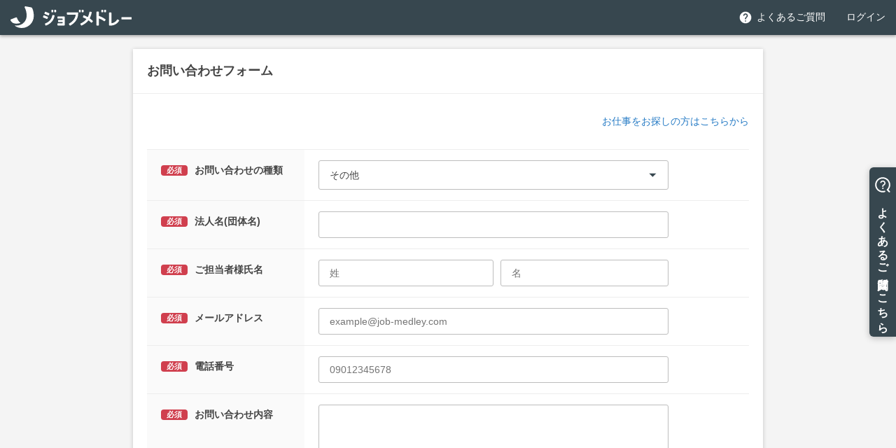

--- FILE ---
content_type: text/html; charset=utf-8
request_url: https://customers.job-medley.com/faq/?inquiry_type_value=10
body_size: 4440
content:
<!DOCTYPE html><html lang="ja"><head><meta charset="utf-8" /><meta content="IE=edge" http-equiv="X-UA-Compatible" /><meta content="width=1000" name="viewport" /><title>採用担当FAQ・お問い合わせ｜日本最大級の医療総合求人サイト ジョブメドレー</title><meta content="日本最大級の医療総合求人サイト ジョブメドレーの採用管理画面に関する採用担当FAQ・お問い合わせページです。" name="description" /><meta content="採用担当FAQ,お問い合わせ,医療,介護,求人,転職,募集,ジョブメドレー" name="keywords" /><link href="https://customers.job-medley.com/faq?inquiry_type_value=10" rel="canonical" /><meta content="medley" name="author" /><link rel="icon" type="image/x-icon" href="https://cdn.job-medley.com/assets/customers-favicon-04b73f6c4655cedafcdb4cac5c36e18b98c097bebd9837ea37a3e3a338294f68.ico" /><script src="https://cdn.job-medley.com/assets/customers_static-4bdc22b411aa95df795d24ad39883c70cde18c4833d53a32488b75c98447b7b8.js"></script>  <script async src="https://www.googletagmanager.com/gtag/js?id=G-NXM7X2HFT5"></script>
  <script>
    window.dataLayer = window.dataLayer || [];
    function gtag(){dataLayer.push(arguments);}
    gtag('js', new Date());
    gtag('config', 'G-NXM7X2HFT5');
  </script>
  <!-- Google Tag Manager -->
  <script>
    (function(w,d,s,l,i){w[l]=w[l]||[];w[l].push({'gtm.start':
      new Date().getTime(),event:'gtm.js'});
      var f=d.getElementsByTagName(s)[0],
      j=d.createElement(s),dl=l!='dataLayer'?'&l='+l:'';
      j.async=true;j.src='https://www.googletagmanager.com/gtm.js?id='+i+dl;
      f.parentNode.insertBefore(j,f);
    })(window,document,'script','dataLayer','GTM-PRS7TC6');
  </script>
  <!-- End Google Tag Manager -->
<link href="https://cdn.job-medley.com/assets/bundle/./customers-static.7ecf6b66ffec01231130.css" rel="stylesheet" /></head><body class="c-body">  <!-- 本番環境用GTMタグ -->
  <!-- Google Tag Manager (noscript) -->
  <noscript>
    <iframe src="https://www.googletagmanager.com/ns.html?id=GTM-PRS7TC6" height="0" width="0" style="display:none;visibility:hidden"></iframe>
  </noscript>
  <!-- End Google Tag Manager (noscript) -->
<div class="o-wrapper"><div class="o-headbar"><div class="c-header"><div class="c-header__main"><div class="c-header__main-inner"><div class="c-header__logo"><div class="c-logo"><a href="/"><span class="c-logo__image"></span></a></div></div></div></div><nav class="c-header__nav"><div class="c-header__nav-inner"><ul class="c-global-nav"><li class="c-global-nav__item"><div class="c-global-nav__item-inner"><a target="_blank" class="c-global-nav__link" href="https://faq-v.customers.job-medley.com/?utm_campaign=inquiryHeaderNav&amp;utm_medium=referral&amp;utm_source=customers"><span class="c-icon c-icon--question"></span><span>よくあるご質問</span></a></div></li><li class="c-global-nav__item"><div class="c-global-nav__item-inner"><a class="c-global-nav__link" href="/customers/sign_in/">ログイン</a></div></li></ul></div></nav></div></div><div class="o-main o-main--static-page"><div class="o-content"><div class="o-content__inner"><script>
window.dataLayer = window.dataLayer || [];
dataLayer.push({
  'isCustomerAuthenticated': false,
  'event': 'customer_authentication_status'
});
</script><style>button,input,optgroup,select,textarea {  font-family: YakuHanJP,helvetica,ヒラギノ角ゴ Pro,Hiragino Kaku Gothic Pro,Hiragino Sans,arial,メイリオ,sans-serif;  font-size: 100%;  line-height: 1.15;  margin: 0;}</style><div class="c-segment"><a id="inquiry_form" name="inquiry_form" href=""></a><div class="c-main-content" id="contact-form"><div class="c-main-content__head"><h2 class="c-heading c-heading--medium">お問い合わせフォーム</h2></div><div class="c-main-content__body"><div class="c-main-content__body-inner"><p class="u-fs-lh-medium-short u-ta-right"><a target="_blank" class="c-link" href="https://job-medley.com/inquiries/#contact">お仕事をお探しの方はこちらから</a></p><form class="new_inquiry" id="new_inquiry" data-parsley-validate="" action="https://customers.job-medley.com/customer_inquiries/" accept-charset="UTF-8" method="post"><input type="hidden" name="authenticity_token" value="uIlNyH-1lvdq_pqOssqhKgNq4L6ImEdEF6w2O7DL6A2UqO2PY-EHkKZcLDVVjdaQLBJGks3W80ouGGPW4fq_-Q" autocomplete="off" /><ul class="c-list-table-group u-mt-30"><li class="c-list-table-group__item"><dl class="c-list-table"><dt class="c-list-table__head"><span class="c-list-table__head-item"><span class="c-label c-label--semicircle-red">必須</span></span><span class="c-list-table__head-item"><label for="inquiry_inquiry_type">お問い合わせの種類</label></span></dt><dd class="c-list-table__body"><div class="u-wd-500"><label class="c-selectbox"><select class="c-selectbox__select" id="js-inquiry-inquiry-type" required="required" data-parsley-errors-container="#parsley-member-inquiry-types" data-parsley-error-message_="お問い合わせの種類を選択してください" name="inquiry[inquiry_type]"><option value="">問い合わせ内容を選択してください</option>
<option value="7">操作中に発生した不具合について</option>
<option value="8">ジョブメドレーの使い方について</option>
<option value="12">画像バナー掲載プランについて</option>
<option value="20">優先表示プランについて</option>
<option value="13">電話取材プランについて</option>
<option value="14">訪問取材プランについて</option>
<option value="15">インタビュー掲載プランについて</option>
<option value="17">スカウト増量プランについて</option>
<option value="18">価格表の請求</option>
<option value="21">紹介動画・ストリートビューの掲載について</option>
<option value="22">限定求人について</option>
<option selected="selected" value="10">その他</option></select><span class="SVGInline c-selectbox__arrow"><svg class="SVGInline-svg c-selectbox__arrow-svg" height="6" viewbox="0 0 11 6" width="11" xmlns="http://www.w3.org/2000/svg"><title>Shape</title><path d="M0 0h10.748L5.374 5.374z" fill="#37474F" fill-rule="evenodd"></path></svg></span></label><div id="parsley-member-inquiry-types"></div></div></dd></dl></li><li class="c-list-table-group__item"><dl class="c-list-table"><dt class="c-list-table__head"><span class="c-list-table__head-item"><span class="c-label c-label--semicircle-red">必須</span></span><span class="c-list-table__head-item"><label for="inquiry_corporation_name">法人名(団体名)</label></span></dt><dd class="c-list-table__body"><div class="u-wd-500"><input class="c-text-field" required="required" data-parsley-error-message="法人名(団体名)を入力してください" data-parsley-errors-container="#parsley-member-corporation_name-error" type="text" value="" name="inquiry[corporation_name]" id="inquiry_corporation_name" /><div id="parsley-member-corporation_name-error"></div></div></dd></dl></li><li class="c-list-table-group__item"><dl class="c-list-table"><dt class="c-list-table__head"><span class="c-list-table__head-item"><span class="c-label c-label--semicircle-red">必須</span></span><span class="c-list-table__head-item">ご担当者様氏名</span></dt><dd class="c-list-table__body"><div class="u-wd-500"><div class="o-inline-form"><div class="o-inline-form__item"><input class="c-text-field" placeholder="姓" required="required" data-parsley-error-message="姓を入力してください" data-parsley-errors-container="#parsley-member-family-name-error" type="text" value="" name="inquiry[family_name]" id="inquiry_family_name" /><div id="parsley-member-family-name-error"></div></div><div class="o-inline-form__item"><input class="c-text-field" placeholder="名" required="required" data-parsley-error-message="名を入力してください" data-parsley-errors-container="#parsley-member-first-name-error" type="text" value="" name="inquiry[first_name]" id="inquiry_first_name" /><div id="parsley-member-first-name-error"></div></div></div></div></dd></dl></li><li class="c-list-table-group__item"><dl class="c-list-table"><dt class="c-list-table__head"><span class="c-list-table__head-item"><span class="c-label c-label--semicircle-red">必須</span></span><span class="c-list-table__head-item"><label for="inquiry_email">メールアドレス</label></span></dt><dd class="c-list-table__body"><div class="u-wd-500"><input class="c-text-field" placeholder="example@job-medley.com" required="required" data-parsley-error-message="メールアドレスを入力してください" data-parsley-errors-container="#parsley-member-email" type="email" value="" name="inquiry[email]" id="inquiry_email" /><div id="parsley-member-email"></div></div></dd></dl></li><li class="c-list-table-group__item"><dl class="c-list-table"><dt class="c-list-table__head"><span class="c-list-table__head-item"><span class="c-label c-label--semicircle-red">必須</span></span><span class="c-list-table__head-item"><label for="inquiry_tel">電話番号</label></span></dt><dd class="c-list-table__body"><div class="u-wd-500"><input type="text" class="c-text-field" placeholder="09012345678" required="required" pattern="\d*" data-parsley-error-message="電話番号を入力してください" data-parsley-errors-container="#parsley-member-tel" data-parsley-length="[10, 11]" value="" name="inquiry[tel]" id="inquiry_tel" /><div id="parsley-member-tel"></div></div></dd></dl></li><li class="c-list-table-group__item js-inquiry-body-wrapper s-is-hidden"><dl class="c-list-table"><dt class="c-list-table__head"><span class="c-list-table__head-item"><span class="c-label c-label--semicircle-red">必須</span></span><span class="c-list-table__head-item"><label for="inquiry_body">お問い合わせ内容</label></span></dt><dd class="c-list-table__body"><div class="u-wd-500"><textarea class="c-textarea" id="js-inquiry-body" rows="12" data-parsley-error-message="お問い合わせ内容を入力してください" data-parsley-errors-container="#parsley-inquiry-body-error" name="inquiry[body]">
</textarea><div id="parsley-inquiry-body-error"></div></div></dd></dl></li><li class="c-list-table-group__item"><dl class="c-list-table"><dt class="c-list-table__head"><span class="c-list-table__head-item"><label for="inquiry_post">部署名</label></span></dt><dd class="c-list-table__body"><div class="u-wd-500"><input class="c-text-field" type="text" value="" name="inquiry[post]" id="inquiry_post" /></div></dd></dl></li><li class="c-list-table-group__item"><dl class="c-list-table"><dt class="c-list-table__head"><span class="c-list-table__head-item"><label for="inquiry_position">役職名</label></span></dt><dd class="c-list-table__body"><div class="u-wd-500"><input class="c-text-field" type="text" value="" name="inquiry[position]" id="inquiry_position" /></div></dd></dl></li></ul><div class="u-mt-40"><input type="submit" name="commit" value="利用規約に同意して問い合わせる" class="c-button c-button--secondary u-m-0-auto u-wd-320" data-disable-with="問い合わせ内容を送信中" /></div><p class="u-ta-center u-mt-20"><div class="c-icon-text u-m-0-auto"><div class="c-icon-text__text"><a class="c-link" target="_blank" href="/rule/"><span class="u-fs-lh-medium-short">利用規約はこちら</span></a></div><div class="c-icon-text__icon"><a class="c-link" target="_blank" href="/rule/"><i class="c-icon-window"></i></a></div><div class="c-icon-text__text u-pl-15"><a class="c-link" target="_blank" href="https://www.medley.jp/external-service.html"><span class="u-fs-lh-medium-short">外部送信ポリシー</span></a></div><div class="c-icon-text__icon"><a class="c-link" target="_blank" href="https://www.medley.jp/external-service.html"><i class="c-icon-window"></i></a></div></div></p><p class="u-ta-center u-mt-20 u-fs-lh-medium-short">ジョブメドレーからの確認メールが「迷惑メール」フォルダに振り分けられる可能性がございます。<br />登録したにも関わらずメールの届かない方は、念のため、「迷惑メール」フォルダの確認をお願い致します。<br />迷惑メール対策をしている方は「@job-medley.com」と「@medley.jp」からのメールを受けとれるように設定をしてください。</p></form></div></div></div></div><script>JM.common.insertInquiryTemplate();
JM.common.toggleInquiryBody();

 //「操作中に発生した不具合について」を選択した場合に処理
$('#inquiry_inquiry_type').change(function () {
  var val = $(this).val();
  if (val === '7') {
    var add_text = [
      "下記フォーマットを埋めていただいた上でお問い合わせ内容を送信してください\n",
      "・環境（パソコン、タブレット、スマートフォン等）：\n",
      "・OSとバージョン（Windows11、Mac、Android、iPhone 等）：\n",
      "・ブラウザ（GoogleChrome 96.0、Safari15.6、Edge 88.0 等）：\n",
      "・不具合が発生した時刻：\n",
      "・不具合が発生したページのURL：\n",
      "・不具合内容："
    ].join("");
    $('#inquiry_body').val(add_text);
  }
});

$(function () {
  if (location.hash == '#contact-form')
    var scrollTarget = $('#contact-form').offset().top;
    $('html,body').animate({
      scrollTop: scrollTarget
    }, 100);
    return false;
});</script></div></div></div><div class="c-disclaimer u-not-support-browser"><p class="c-disclaimer__inner">本サービスは、お使いのブラウザに対応しておりません。全ての機能を正しくご利用いただくには<a target="_blank" class="c-link" href="/browser">推奨ブラウザ</a>へのアップグレードまたは変更が必要となります。</p></div></div><script src="https://cdn.job-medley.com/assets/bundle/customers-static-d11d8efebd157eba89cc.js"></script></body></html>

--- FILE ---
content_type: text/css
request_url: https://cdn.job-medley.com/assets/bundle/customers-static.7ecf6b66ffec01231130.css
body_size: 9850
content:
@charset "UTF-8";html{-webkit-box-sizing:border-box;box-sizing:border-box}*,:after,:before{-webkit-box-sizing:inherit;box-sizing:inherit}@-webkit-keyframes jumpjump{0%{top:50%;left:0}5%{top:calc(50% + 2px);width:12px;left:-1px;height:9px;-webkit-filter:blur(.3px);filter:blur(.3px)}10%{top:calc(50% + 2px);width:10.5px;left:-.5px;height:9.5px;-webkit-filter:blur(.3px);filter:blur(.3px)}15%{top:calc(50% - 4px);width:9.5px;left:.5px;height:11.5px;-webkit-filter:blur(.3px);filter:blur(.3px)}22%{top:calc(50% - 8px);width:9.5px;left:.5px;height:11.5px;-webkit-filter:blur(.3px);filter:blur(.3px)}29%{top:calc(50% - 4px);width:9.5px;left:.5px;height:11.5px;-webkit-filter:blur(.3px);filter:blur(.3px)}34%{top:50%;left:0}40%{top:calc(50% + 2px);width:11.5px;left:-.5px;height:9.5px;-webkit-filter:blur(.3px);filter:blur(.3px)}43%{top:50%;left:0;width:10px;height:10px}to{top:50%;left:0}}@keyframes jumpjump{0%{top:50%;left:0}5%{top:calc(50% + 2px);width:12px;left:-1px;height:9px;-webkit-filter:blur(.3px);filter:blur(.3px)}10%{top:calc(50% + 2px);width:10.5px;left:-.5px;height:9.5px;-webkit-filter:blur(.3px);filter:blur(.3px)}15%{top:calc(50% - 4px);width:9.5px;left:.5px;height:11.5px;-webkit-filter:blur(.3px);filter:blur(.3px)}22%{top:calc(50% - 8px);width:9.5px;left:.5px;height:11.5px;-webkit-filter:blur(.3px);filter:blur(.3px)}29%{top:calc(50% - 4px);width:9.5px;left:.5px;height:11.5px;-webkit-filter:blur(.3px);filter:blur(.3px)}34%{top:50%;left:0}40%{top:calc(50% + 2px);width:11.5px;left:-.5px;height:9.5px;-webkit-filter:blur(.3px);filter:blur(.3px)}43%{top:50%;left:0;width:10px;height:10px}to{top:50%;left:0}}*,:after,:before{-webkit-box-sizing:border-box;box-sizing:border-box}html{height:100%}body{min-height:100%;font-family:HelveticaNeue-Light,Helvetica Neue Light,Helvetica Neue,ヒラギノ角ゴ Pro,Hiragino Kaku Gothic Pro,helvetica,arial,sans-serif}button,html [type=button]{-webkit-appearance:none;-moz-appearance:none;appearance:none;outline:0}input:focus{outline:0}textarea{resize:none}textarea:focus{outline:0}select::-ms-expand{display:none}select:focus{outline:0}img{vertical-align:middle;border:0}ol,ul{list-style-type:none;margin:0;padding:0}table{border-spacing:0}dl,h1,h2,h3,h4,h5,h6{margin:0}svg{vertical-align:middle}p{margin:0}.o-grid{max-width:1200px;margin-left:auto;margin-right:auto}.o-grid:after{clear:both;content:"";display:block}.o-grid__column-3{float:left;display:block;margin-right:2.35765%;width:23.23176%}.o-grid__column-3:last-child{margin-right:0}.o-grid__column-4{float:left;display:block;margin-right:2.35765%;width:31.76157%}.o-grid__column-4:last-child{margin-right:0}.o-grid__column-6{float:left;display:block;margin-right:2.35765%;width:48.82117%}.o-grid__column-6:last-child{margin-right:0}.o-wrapper{padding:50px 0 0}.o-headbar{position:fixed;height:50px;width:100vw;top:0;z-index:5}.o-main{margin:0 auto}.o-main--with-sidebar{margin:0 0 0 200px;max-width:100%}.o-main--static-page{width:940px}.o-content{position:relative}.o-content__inner{padding:20px;margin:0 auto}.o-label-group{overflow:hidden}.o-label-group__inner{overflow:hidden;display:block;margin:-5px -5px 0 0}.o-label-group__item{display:block;margin:5px 5px 0 0;float:left}.o-both-edge{display:table;table-layout:fixed;width:100%}.o-both-edge__left{display:table-cell;vertical-align:top}.o-both-edge__left--space{padding-right:15px}.o-both-edge__right{display:table-cell;vertical-align:top}.o-both-edge__right--space{padding-left:15px}.o-both-edge__inner{display:inline-table}.o-media{display:table}.o-media__thumb{padding:0 10px 0 0}.o-media__body,.o-media__thumb{display:table-cell;vertical-align:middle}.o-inline-form{display:table;table-layout:fixed;width:100%}.o-inline-form__item{display:table-cell}.o-inline-form__item+.o-inline-form__item{padding:0 0 0 10px}.o-gallery{overflow:hidden;margin:0 -10px}.o-gallery__item{float:left}.o-gallery__item--4{width:25%}.o-gallery__item-inner{margin:0 10px;width:100%;overflow:hidden}.o-horizonify{display:table}.o-horizonify__item{display:inline-table}.o-horizonify__item--5+.o-horizonify__item--5{margin-left:5px}.o-horizonify__item--10+.o-horizonify__item--10{margin-left:10px}.o-m-page{display:-webkit-box;display:-ms-flexbox;display:flex;-webkit-box-orient:vertical;-webkit-box-direction:normal;-ms-flex-direction:column;flex-direction:column;min-height:100vh}.o-m-page__foot{margin-top:auto}.ds-o-flex{display:-webkit-box;display:-ms-flexbox;display:flex;-webkit-box-align:stretch;-ms-flex-align:stretch;align-items:stretch}.ds-o-flex--col{-webkit-box-orient:vertical;-webkit-box-direction:normal;-ms-flex-direction:column;flex-direction:column}.ds-o-flex--align-start{-webkit-box-align:start;-ms-flex-align:start;align-items:flex-start}.ds-o-flex--align-end{-webkit-box-align:end;-ms-flex-align:end;align-items:flex-end}.ds-o-flex--align-center{-webkit-box-align:center;-ms-flex-align:center;align-items:center}.ds-o-flex--justify-end{-webkit-box-pack:end;-ms-flex-pack:end;justify-content:flex-end}.ds-o-flex--justify-center{-webkit-box-pack:center;-ms-flex-pack:center;justify-content:center}.ds-o-flex--justify-space-between{-webkit-box-pack:justify;-ms-flex-pack:justify;justify-content:space-between}.ds-o-flex--justify-space-arround{-ms-flex-pack:distribute;justify-content:space-around}.ds-o-flex--wrap{-ms-flex-wrap:wrap;flex-wrap:wrap}.ds-o-flex--wrap-reverse{-ms-flex-wrap:wrap-reverse;flex-wrap:wrap-reverse}.ds-o-flex--xs>.ds-o-flex__item{margin-left:2px;margin-right:2px}.ds-o-flex--xs.ds-o-flex--col>.ds-o-flex__item{margin:2px 0;min-height:0}.ds-o-flex--s>.ds-o-flex__item{margin-left:4px;margin-right:4px}.ds-o-flex--s.ds-o-flex--col>.ds-o-flex__item{margin:4px 0;min-height:0}.ds-o-flex--m>.ds-o-flex__item{margin-left:8px;margin-right:8px}.ds-o-flex--m.ds-o-flex--col>.ds-o-flex__item{margin:8px 0;min-height:0}.ds-o-flex--l>.ds-o-flex__item{margin-left:10px;margin-right:10px}.ds-o-flex--l.ds-o-flex--col>.ds-o-flex__item{margin:10px 0;min-height:0}.ds-o-flex--xl>.ds-o-flex__item{margin-left:12px;margin-right:12px}.ds-o-flex--xl.ds-o-flex--col>.ds-o-flex__item{margin:12px 0;min-height:0}.ds-o-flex--xxl>.ds-o-flex__item{margin-left:16px;margin-right:16px}.ds-o-flex--xxl.ds-o-flex--col>.ds-o-flex__item{margin:16px 0;min-height:0}.ds-o-flex--xxxl>.ds-o-flex__item{margin-left:20px;margin-right:20px}.ds-o-flex--xxxl.ds-o-flex--col>.ds-o-flex__item{margin:20px 0;min-height:0}.ds-o-flex--xxxxl>.ds-o-flex__item{margin-left:24px;margin-right:24px}.ds-o-flex--xxxxl.ds-o-flex--col>.ds-o-flex__item{margin:24px 0;min-height:0}.ds-o-flex__item:first-child{margin-left:0}.ds-o-flex__item:last-child{margin-right:0}.ds-o-flex--col>.ds-o-flex__item:first-child{margin-top:0}.ds-o-flex--col>.ds-o-flex__item:last-child{margin-bottom:0}.ds-o-flex__item--left{margin-right:auto}.ds-o-flex__item--center{margin-left:auto;margin-right:auto}.ds-o-flex__item--right{margin-left:auto}.ds-o-flex__item--align-start{-ms-flex-item-align:start;align-self:flex-start}.ds-o-flex__item--align-end{-ms-flex-item-align:end;align-self:flex-end}.ds-o-flex__item--align-center{-ms-flex-item-align:center;align-self:center}.ds-o-flex--col>.ds-o-flex__item--align-start{-ms-flex-item-align:start;align-self:flex-start}.ds-o-flex--col>.ds-o-flex__item--align-end{-ms-flex-item-align:end;align-self:flex-end}.ds-o-flex--col>.ds-o-flex__item--align-center{-ms-flex-item-align:center;align-self:center}.c-link{color:#267bc5;text-decoration:none;cursor:pointer}.c-link:hover{text-decoration:underline}.c-link--alert{color:#d03f4e}.c-link--disabled{color:#888;cursor:default;pointer-events:none}.c-body{background-color:#f4f4f4;color:#444;min-width:1000px;margin:0}.c-header{overflow:hidden;height:100%;width:100%;background-color:#37474f;-webkit-box-shadow:0 2px 4px 0 rgba(0,0,0,.3);box-shadow:0 2px 4px 0 rgba(0,0,0,.3)}.c-header--operator{background-color:#d03f4e}.c-header__main{float:left;height:100%}.c-header__main-inner{display:table;height:100%}.c-header__logo{padding:0 20px 0 15px}.c-header__account,.c-header__logo{display:table-cell;vertical-align:middle}.c-header__nav{float:right;height:100%}.c-header__nav-inner{display:table;height:100%}.c-header__nav-external{font-size:14px;line-height:1.42857;display:table-cell;padding:0 20px;height:100%;background-color:#444;color:#fff;vertical-align:middle;text-decoration:none}.c-header__nav-external--operator{background-color:#d03f4e}.c-logo{display:block;padding:0}.c-logo__image{display:block;width:173px;height:31px;background-image:url(https://cdn.job-medley.com/assets/bundle/ba8b75d84006c6d6b9e82f1bb757c21a.svg);background-repeat:no-repeat}.c-header-account,.c-header-account__mode{display:table-cell;vertical-align:middle}.c-header-account__mode{padding:0 10px 0 0}.c-header-account__name{display:table-cell;vertical-align:middle;color:#fff;font-size:14px;text-align:left}.c-global-nav{display:table;height:100%}.c-global-nav__item{display:table-cell;vertical-align:middle}.c-global-nav__link{font-size:14px;line-height:1.42857;display:table;padding:0 15px;color:#fff;text-decoration:none}.c-global-nav__item+.c-global-nav__item>.c-global-nav__link{border-left:1px solid #444}.c-badge{display:table;padding:3px;min-width:18px;min-height:18px;background-color:#f4f4f4;color:#444;border-radius:3px;font-size:12px;font-weight:700;text-align:center}.c-badge--alert{background-color:#d03f4e;color:#fff}.c-badge--inline{display:inline-table}.c-button{font-size:14px;line-height:1.42857;display:table;padding:12px 20px;border:1px solid #267bc5;background-color:#fff;color:#267bc5;font-weight:700;text-align:center;border-radius:3px;cursor:pointer;text-decoration:none}.c-button:hover{background-image:none;background-color:#f6faff}.c-button--primary{border:none;background-image:none;background-color:#267bc5;color:#fff}.c-button--primary:hover{background-color:#b92d3c}.c-button--secondary{border:none;background-image:none;background-color:#267bc5;color:#fff}.c-button--secondary:hover{background-color:#1f66a3}.c-button--tertiary{border:none;background-image:none;background-color:#666;color:#fff}.c-button--tertiary:hover{background-color:#5c5c5c}.c-button--important{border:none;background-image:none;background-color:#d03f4e;color:#fff}.c-button--important:hover{background-color:#b92d3c}.c-button--disabled{background-image:none;background-color:#bdbdbd;border:none;color:#444;pointer-events:none}.c-button--large{padding:16px 20px}.c-button--small{font-size:12px;line-height:1.25;padding:8px 20px}.c-button--center{margin:auto}.c-button--left{margin:0 auto 0 0}.c-button--right{margin:0 0 0 auto}.c-button--slim{padding:8px 5px}.c-button--grey{border:none;background-image:none;background-color:#bdbdbd;color:#fff}.c-label{font-size:11px;line-height:1.36364;line-height:1;display:table;padding:2px 8px;background-color:#f4f4f4;color:#444;font-weight:600;white-space:pre-wrap}.c-label--large{padding:10px 15px;font-size:14px}.c-label--round{border-radius:2px}.c-label--semicircle{border-radius:11px;padding:2px 8px}.c-label--inline{display:inline-table}.c-label--blue{background-color:#267bc5;color:#fff}.c-label--light-blue{border-radius:11px;background-color:#cde2fa;color:#267bc5}.c-label--yellow{background-color:#ffa300;color:#fff}.c-label--light-yellow{background-color:#ffdf80;color:#444}.c-label--red{border-radius:11px;background-color:#d03f4e;color:#fff}.c-label--light-red{border-radius:11px;background-color:#ffebec;color:#d03f4e}.c-label--orange{background-color:#ffa300;color:#fff}.c-label--white{background-color:#fff;color:#444}.c-label--grey{border-radius:11px;background-color:#888;color:#fff}.c-label--semicircle-red{border-radius:4px;background-color:#d03f4e;color:#fff}.c-label+.c-label{margin-left:5px}.c-text-field{border:1px solid #bdbdbd;height:38px;padding:0 15px;width:100%;background-color:#fff;color:#444;border-radius:3px;font-size:14px;font-weight:400}.c-text-field:hover{border:1px solid #888}.c-text-field:focus{border:1px solid #267bc5}.c-text-field--error,.c-text-field--error:focus,.c-text-field--error:hover{background-color:#ffebec;border:1px solid #d03f4e}.c-text-field:-webkit-autofill{-webkit-box-shadow:0 0 0 0 hsla(0,0%,100%,0) inset,0 0 0 1000px #fff inset;box-shadow:inset 0 0 0 0 hsla(0,0%,100%,0),inset 0 0 0 1000px #fff;-webkit-text-fill-color:#444}.c-textarea{border:1px solid #bdbdbd;padding:12px 15px;width:100%;min-height:153px;background-color:#fff;color:#444;border-radius:3px;font-size:14px;font-weight:400}.c-textarea:hover{border:1px solid #888}.c-textarea:focus{border:1px solid #267bc5}.c-textarea--error,.c-textarea--error:focus,.c-textarea--error:hover{background-color:#ffebec;border:1px solid #d03f4e}.c-textarea:-webkit-autofill{-webkit-box-shadow:0 0 0 0 hsla(0,0%,100%,0) inset,0 0 0 1000px #fff inset;box-shadow:inset 0 0 0 0 hsla(0,0%,100%,0),inset 0 0 0 1000px #fff;-webkit-text-fill-color:#444}.c-radio{display:table;cursor:pointer}.c-radio__input{display:none}.c-radio__icon-box{display:table-cell;vertical-align:middle}.c-radio__icon{position:relative;display:table;width:14px;height:14px;background-color:#fff;border:1px solid #bdbdbd;-webkit-box-shadow:0 1px 3px 0 rgba(0,0,0,.3) inset;box-shadow:inset 0 1px 3px 0 rgba(0,0,0,.3);border-radius:50%}.c-radio__input:checked+.c-radio__icon-box>.c-radio__icon:before{position:absolute;top:50%;left:50%;-webkit-transform:translate(-50%,-50%);-ms-transform:translate(-50%,-50%);transform:translate(-50%,-50%);display:block;width:8px;height:8px;content:"";border-radius:50%;background-color:#d03f4e}.c-radio__text{display:table-cell;vertical-align:middle;font-size:14px;font-weight:700}.c-radio__icon-box+.c-radio__text{padding:0 0 0 5px}.c-checkbox{display:table;cursor:pointer}.c-checkbox__input{display:none}.c-checkbox__icon-box{display:table-cell;vertical-align:middle}.c-checkbox__icon{position:relative;display:table;width:14px;height:14px;background-color:#fff;border:1px solid #bdbdbd;-webkit-box-shadow:0 1px 3px 0 rgba(0,0,0,.3) inset;box-shadow:inset 0 1px 3px 0 rgba(0,0,0,.3);border-radius:3px}.c-checkbox__input+.c-checkbox__icon-box .c-checkbox__checked{position:absolute;top:50%;left:50%;-webkit-transform:translate(-50%,-50%);-ms-transform:translate(-50%,-50%);transform:translate(-50%,-50%);display:none;content:""}.c-checkbox__input:checked+.c-checkbox__icon-box .c-checkbox__checked{display:block}.c-checkbox__text{display:table-cell;vertical-align:middle;font-size:14px;font-weight:700}.c-checkbox__icon-box+.c-checkbox__text{padding:0 0 0 5px}.c-selectbox,.c-selectbox__select{position:relative;display:table;width:100%}.c-selectbox__select{-webkit-appearance:none;-moz-appearance:none;appearance:none;padding:12px 15px;border:1px solid #bdbdbd;background-color:#fff;color:#444;font-size:14px;font-weight:400;border-radius:3px;cursor:pointer}.c-selectbox__select:hover{border:1px solid #888;background-image:none;background-color:#fafafa}.c-selectbox__select:focus{background-image:none;background-color:#fff;border:1px solid #267bc5}.c-selectbox__arrow{position:absolute;content:"";width:22px;top:50%;right:6px;-webkit-transform:translateY(-50%);-ms-transform:translateY(-50%);transform:translateY(-50%);pointer-events:none}.c-selectbox__select--disabled,.c-selectbox__select--disabled:hover{pointer-events:none;background-color:#ededed;border:1px solid #bdbdbd;background-image:none}.c-icon-window{width:16px;height:16px;background-image:url(https://cdn.job-medley.com/assets/bundle/4ec56fa21541a02f72dad169d01ce9bd.svg)}.c-icon-demo,.c-icon-window{display:block;background-position:50%;background-repeat:no-repeat;background-size:contain}.c-icon-demo{width:400px;height:212px;background-image:url(https://cdn.job-medley.com/assets/bundle/d1a97c54bedd7ba627f28d0a44df6659.png)}.c-icon-demo2{display:block;width:320px;height:340px;background-position:50%;background-repeat:no-repeat;background-size:contain;background-image:url(https://cdn.job-medley.com/assets/bundle/d0f3a260953156e3192eb2187908e19d.png)}.c-icon-phone-number{height:36px;background-image:url(https://cdn.job-medley.com/assets/bundle/77e0ff3fb27f172b8010ce83c07c7574.svg)}.c-icon-mail-address,.c-icon-phone-number{display:block;width:250px;background-position:50%;background-repeat:no-repeat;background-size:contain}.c-icon-mail-address{height:27px;background-image:url(https://cdn.job-medley.com/assets/bundle/522e5a6084ab275f1a6800f9462d6270.svg)}.c-icon-text{display:table}.c-icon-text__icon,.c-icon-text__text{display:table-cell;vertical-align:middle}.c-icon-text__icon+.c-icon-text__text,.c-icon-text__text+.c-icon-text__icon{padding:0 0 0 5px}.c-side-nav,.c-side-nav__item{width:100%}.c-side-nav__link{font-size:16px;line-height:1.375;position:relative;overflow:hidden;display:block;width:100%;padding:0 0 0 20px;color:#444;font-weight:700;text-decoration:none}.c-side-nav__link:before{position:absolute;content:"";display:block;top:0;right:0;height:100%;border-right:6px solid rgba(0,0,0,0)}.c-side-nav__link--active{background-color:#f6faff}.c-side-nav__link--active:before{border-right:6px solid #267bc5}.c-side-nav__link-inner{display:table;table-layout:fixed;width:100%;padding:20px 20px 20px 0;border-bottom:1px solid #ededed}.c-side-nav__link-text{float:left}.c-side-nav__link-count{float:right}.c-segment{display:block;background-color:#fff;-webkit-box-shadow:0 1px 6px 0 rgba(0,0,0,.2);box-shadow:0 1px 6px 0 rgba(0,0,0,.2)}.c-segment__inner{padding:40px}.c-segment+.c-segment{margin:20px 0 0}.c-overlay{position:fixed;top:0;left:0;right:0;bottom:0;background-color:rgba(0,0,0,.5);cursor:pointer;z-index:10}.c-table{display:table;width:100%;table-layout:fixed}.c-table__head-item{font-size:13px;line-height:1.38462;padding:10px 20px;border-top:1px solid #ededed;border-bottom:1px solid #ededed;background-color:#f4f4f4;font-weight:700;text-align:left}.c-table__head-item+.c-table__head-item{border-left:1px solid #ededed}.c-table__body{font-size:13px;line-height:1.38462;border-top:1px solid #ededed}.c-table__body-row{background-color:#fff}.c-table__body-row:hover{background-color:#f6faff}.c-table__body-item{padding:10px 20px;border-bottom:1px solid #ededed;text-align:left;vertical-align:top}.c-table__body-item+.c-table__body-item{border-left:1px solid #ededed}.c-list-table{display:table;table-layout:fixed;width:100%}.c-list-table__head{font-size:14px;line-height:1.42857;display:table-cell;width:225px;padding:20px;background-color:#fafafa;font-weight:700;vertical-align:top}.c-list-table__head--bg-transparent{background-color:rgba(0,0,0,0)}.c-list-table__head--middle{vertical-align:middle}.c-list-table__head-item{display:table-cell;vertical-align:middle}.c-list-table__head-item+.c-list-table__head-item{padding:0 0 0 10px}.c-list-table__body{font-size:14px;line-height:1.42857;display:table-cell;padding:15px 20px;background-color:#fff;font-weight:400;vertical-align:top}.c-list-table__body--middle{vertical-align:middle}.c-list-table__help{font-size:13px;line-height:1.38462;color:#888}.c-list-table--small>.c-list-table__head{width:150px;padding:15px 20px}.c-list-table-group__item{border-top:1px solid #ededed;border-bottom:1px solid #ededed}.c-list-table-group__item+.c-list-table-group__item{border-top:0}.c-heading{font-size:22px;line-height:1.45455;font-weight:600}.c-heading--blue,.c-heading--green{color:#267bc5}.c-heading--medium{font-size:18px;line-height:1.33333}.c-heading--small{font-size:16px;line-height:1.375}.c-image-placeholder{border:1px dashed #bdbdbd;background-color:#fff;display:table;width:100%;height:165px;border-radius:3px}.c-image-placeholder--small{width:160px;height:90px}.c-image-placeholder__inner{display:table;margin:44px auto 0;text-align:center}.c-image-placeholder__icon{display:block}.c-image-placeholder__text{font-size:14px;line-height:1.42857;color:#bdbdbd;display:block}.c-image-placeholder__icon+.c-image-placeholder__text{margin:7px 0 0}.c-image-placeholder__link{font-size:14px;line-height:1.42857;display:block}.c-main-content__head{padding:20px}.c-main-content__body{padding:30px 0}.c-main-content__head+.c-main-content__body{border-top:1px solid #ededed}.c-main-content__body-inner{margin:0 20px}.c-main-content__body-inner--large{margin:0 50px}.c-main-content__sub-head+.c-main-content__sub-body{padding:20px 0 0}.c-main-content__sub-foot{display:table;padding:30px 0 0;margin:0 auto}.c-main-content--border-bottom{border-bottom:1px solid #ededed;margin:20px 0}.c-main-content--border-bottom:last-child{display:none}.c-pagination{display:table}.c-pagination__item{font-size:16px;line-height:1.375;display:table-cell;vertical-align:middle;padding:0 15px;color:#267bc5}.c-pagination__item--active{font-size:18px;line-height:1.33333;color:#444;font-weight:700}.c-pagination__item+.c-pagination__item{border-left:1px solid #ededed}.c-pagination__item-inner{display:block;cursor:pointer}.c-pagination__prev{font-size:14px;line-height:1.42857;display:table-cell;vertical-align:middle;color:#267bc5}.c-pagination__prev-inner{display:block;cursor:pointer}.c-pagination__next{font-size:14px;line-height:1.42857;display:table-cell;vertical-align:middle;color:#267bc5}.c-pagination__next-inner{display:block;cursor:pointer}.c-pagination__break{font-size:16px;line-height:1.375;color:#444}.c-site-info{margin:20px 20px 0}.c-site-info__contact{color:#888}.c-site-info__contact-item{margin:10px 0 0}.c-site-info__contact-title{font-size:13px;line-height:1.38462;font-weight:700}.c-site-info__contact-time{font-size:12px;line-height:1.25}.c-site-info__contact-info+.c-site-info__contact-info{margin:5px 0 0}.c-site-info__tel{font-size:18px;line-height:1.33333;font-weight:700}.c-site-info__mail{font-size:14px;line-height:1.42857;font-weight:700}.c-site-info__contact+.c-site-info__rule{margin:16px 0 0;border-top:1px solid #ededed}.c-site-info__rule-link{font-size:12px;line-height:1.25;display:block;margin:15px 0 0}.c-site-info__copyright{font-size:12px;line-height:1.25;display:block;margin:10px 0 0;color:#888}.c-search-box{position:relative}.c-search-box__input{border:1px solid #bdbdbd;height:38px;padding:0 53px 0 15px;width:100%;background-color:#fff;color:#444;border-radius:3px;font-size:14px;font-weight:400}.c-search-box__input:hover{border:1px solid #888}.c-search-box__input:focus{border:1px solid #267bc5}.c-search-box__input:-webkit-autofill{-webkit-box-shadow:0 0 0 0 hsla(0,0%,100%,0) inset,0 0 0 1000px #fff inset;box-shadow:inset 0 0 0 0 hsla(0,0%,100%,0),inset 0 0 0 1000px #fff;-webkit-text-fill-color:#444}.c-search-box__button{position:absolute;top:0;right:0;height:38px;width:38px;border-radius:0 3px 3px 0;border:1px solid #bdbdbd;background-color:#fff}.c-search-box__button:hover{cursor:pointer;background-color:#f6faff}.c-switcher{display:table;table-layout:fixed;width:100%;border:1px solid #ededed;border-radius:4px;overflow:hidden}.c-switcher__item{font-size:13px;line-height:1.38462;display:table-cell;padding:5px 0;background-color:#fff;color:#267bc5;text-decoration:none;text-align:center;cursor:pointer}.c-switcher__item+.c-switcher__item{border-left:2px solid #ededed}.c-switcher__item--active{background-color:#f4f4f4;color:#444;font-weight:700}.c-switcher__item:hover{background-color:#f4f4f4;text-decoration:underline}.c-switcher--list{font-size:16px;line-height:1.375;margin-left:40px;list-style:disc}.c-switcher--list-item{text-decoration:none;font-weight:700;display:block;margin-bottom:8px}.c-switcher--list-item:hover{text-decoration:underline}.c-message-list__item{overflow:hidden}.c-message-list__item+.c-message-list__item{margin:20px 0 0}.c-message{position:relative;float:left;width:500px;margin-left:40px;padding:20px;background-color:#f4f4f4;color:#444;border-radius:16px 16px 16px 0}.c-message:before{position:absolute;content:"";width:40px;height:40px;bottom:0;left:-40px;background-color:#f4f4f4}.c-message:after{position:absolute;content:"";width:40px;height:40px;bottom:0;left:-40px;background-color:#fff;border-radius:0 0 50% 0}.c-message__body{font-size:14px;line-height:1.42857;font-weight:400}.c-message__date{font-size:12px;line-height:1.25;margin:20px 0 0;display:block;font-weight:400}.c-message--companion{float:right;margin-left:0;margin-right:40px;border-radius:16px 16px 0 16px;background-color:#267bc5;color:#fff}.c-message--companion:before{bottom:0;right:-40px;left:auto;background-color:#267bc5}.c-message--companion:after{bottom:0;right:-40px;left:auto;background-color:#fff;border-radius:0 0 0 50%}.c-message--alert{background-color:#ffebec}.c-message--alert:before{background-color:#ffebec}.c-content-sidebar{width:200px;height:100vh;background-color:#fff}.c-content-sidebar__head{padding:20px}.c-content-sidebar__head-item+.c-content-sidebar__head-item{margin:15px 0 0}.c-content-sidebar__foot{position:fixed;bottom:0;width:270px;height:64px;padding:10px 20px;text-align:center;background-color:#f4f4f4}.c-sub-side-nav,.c-sub-side-nav__item{width:100%}.c-sub-side-nav__link{position:relative;overflow:hidden;display:block;width:100%;padding:0 0 0 20px;text-decoration:none;color:#267bc5;cursor:pointer}.c-sub-side-nav__link:hover{background-color:#f6faff}.c-sub-side-nav__link:before{position:absolute;content:"";display:block;top:0;right:0;height:100%;border-right:6px solid rgba(0,0,0,0)}.c-sub-side-nav__link--active{background-color:#f6faff}.c-sub-side-nav__link--active:before{border-right:6px solid #267bc5}.c-sub-side-nav__link-inner{font-size:14px;line-height:1.42857;width:100%;padding:10px 10px 10px 0}.c-sub-side-nav__link-inner,.c-sub-side-nav__link-inner--dark-border{border-bottom:1px solid #ededed}.c-sub-side-nav__item:first-child .c-sub-side-nav__link-inner,.c-sub-side-nav__item:first-child .c-sub-side-nav__link-inner--dark-border{border-top:1px solid #ededed}.c-message-summary{color:#444}.c-message-summary__item+.c-message-summary__item{margin:10px 0 0}.c-message-summary__user{font-size:14px;line-height:1.42857;display:inline-table;font-weight:700}.c-message-summary__user-info{font-size:13px;line-height:1.38462;display:inline-table}.c-message-summary__user+.c-message-summary__user-info{margin:0 0 0 15px}.c-message-summary__label,.c-message-summary__title{display:inline-table;vertical-align:middle}.c-message-summary__title{font-size:14px;line-height:1.42857;font-weight:700}.c-message-summary__label+.c-message-summary__title{margin:0 0 0 10px}.c-message-summary__content{font-size:14px;line-height:1.57143}.c-message-summary__date{font-size:12px;line-height:1.25}.c-bottom-button{font-size:14px;line-height:1.42857;position:fixed;bottom:0;padding:10px 20px;background-color:#fafafa;color:#267bc5;border-radius:3px 3px 0 0;-webkit-box-shadow:0 0 4px 0 rgba(0,0,0,.4);box-shadow:0 0 4px 0 rgba(0,0,0,.4)}.c-upload-image{position:relative;overflow:hidden;width:224px;height:126px;border-radius:3px}.c-upload-image__inner{display:block;width:100%;height:100%}.c-upload-image__image{position:absolute;top:50%;left:50%;-webkit-transform:translate(-50%,-50%);-ms-transform:translate(-50%,-50%);transform:translate(-50%,-50%)}.c-upload-image__caption{font-size:12px;line-height:1.25;position:absolute;padding:5px;bottom:0;width:100%;background-color:hsla(0,0%,100%,.9);color:#444}.c-upload-image__overlay{display:none;position:absolute;top:0;bottom:0;left:0;right:0;background-color:hsla(0,0%,100%,.8)}.c-upload-image__inner:hover>.c-upload-image__overlay{display:block}.c-upload-image__overlay-inner{position:absolute;top:50%;left:50%;-webkit-transform:translate(-50%,-50%);-ms-transform:translate(-50%,-50%);transform:translate(-50%,-50%);font-size:16px;line-height:1.375;display:table;font-weight:700}.c-wizard-steps{display:table;table-layout:fixed;width:100%;counter-reset:step}.c-wizard-steps__item{display:table-cell}.c-wizard-steps__item+.c-wizard-steps__item{padding:0 0 0 20px}.c-wizard-steps__item-inner{position:relative;height:156px;background-color:#f6faff}.c-wizard-steps__item-inner:before{font-size:22px;line-height:1.45455;position:absolute;top:30px;left:20px;color:#444;font-weight:700;counter-increment:step;content:counter(step) "."}.c-wizard-steps__item-inner:after{position:absolute;display:block;top:0;bottom:0;right:0;content:"";border-left:40px solid rgba(0,0,0,0);border-top:78px solid #fff;border-bottom:78px solid #fff}.c-wizard-steps__text{font-size:14px;line-height:1.42857;display:table-cell;padding:66px 20px 20px;color:#444;font-weight:700}.c-loader{position:fixed;top:50%;left:50%;-webkit-transform:translate(-50%,-50%);-ms-transform:translate(-50%,-50%);transform:translate(-50%,-50%);width:100px;height:100px;background-color:#fff;border-radius:3px;-webkit-box-shadow:0 1px 6px 0 rgba(0,0,0,.2);box-shadow:0 1px 6px 0 rgba(0,0,0,.2)}.c-loader__text{font-size:14px;line-height:1.42857;position:absolute;bottom:10px;color:#444;display:table;width:100%;text-align:center}.c-loader__inner{position:absolute;width:50px;height:50px;top:40%;left:50%;-webkit-transform:translate(-50%,-50%);-ms-transform:translate(-50%,-50%);transform:translate(-50%,-50%)}.c-loader__list{position:relative;width:100%;height:100%}.c-loader__item{position:absolute;top:50%;width:10px;height:10px;background-color:#267bc5;border-radius:50%;-webkit-animation:jumpjump 1.2s infinite;animation:jumpjump 1.2s infinite}.c-loader__item:first-child{-webkit-transform:translateX(0);-ms-transform:translateX(0);transform:translateX(0)}.c-loader__item:nth-child(2){-webkit-transform:translateX(20px);-ms-transform:translateX(20px);transform:translateX(20px);-webkit-animation-delay:.12s;animation-delay:.12s}.c-loader__item:nth-child(3){-webkit-transform:translateX(40px);-ms-transform:translateX(40px);transform:translateX(40px);-webkit-animation-delay:.24s;animation-delay:.24s}.c-feed{overflow-y:scroll;height:112px;width:100%}.c-feed__item+.c-feed__item{margin:10px 0 0}.c-feed__item-inner{display:table}.c-feed__date{font-size:12px;line-height:1.25;padding:0 10px 0 0;color:#444}.c-feed__date,.c-feed__link{display:table-cell;vertical-align:middle}.c-feed__link{font-size:14px;line-height:1.42857}.c-login-form{padding:40px}.c-login-form__head{text-align:center}.c-login-form__body{margin:40px 0 0}.c-login-form__field{display:table;table-layout:fixed;width:100%}.c-login-form__field+.c-login-form__field{margin:20px 0 0}.c-login-form__field-label{font-size:14px;line-height:1.42857;display:table-cell;width:120px;font-weight:700}.c-login-form__field-input{display:table-cell}.c-login-form__reset-guide{margin:15px 0 0;overflow:hidden}.c-login-form__reset-guide-link{font-size:14px;line-height:1.42857;float:right}.c-login-form__foot{margin:30px 0 0;text-align:center}.c-login-form__foot-button{margin:0 auto}.c-login-form__help{font-size:14px;line-height:1.42857;margin:12px 0 0}.c-summary-list__group+.c-summary-list__group{margin:20px 0 0}.c-summary-list__group-head{font-size:16px;line-height:1.375;font-weight:700}.c-summary-list__group-body{font-size:14px;line-height:1.42857;font-weight:700}.c-summary-list__group-head+.c-summary-list__group-body{margin:10px 0 0}.c-summary-list__list{border-top:1px solid #ededed}.c-summary-list__item{width:225px;border-bottom:1px solid #ededed}.c-summary-list__link{display:table;table-layout:fixed;width:100%;padding:10px 0;color:#444;text-decoration:none}.c-summary-list__text{display:table-cell;vertical-align:middle;text-align:left}.c-summary-list__num{display:table-cell;vertical-align:middle;text-align:right}.c-summary-list__num--alert{color:#d03f4e}.c-step{position:relative}.c-step:before{position:absolute;content:"";z-index:1;border-left:2px solid #fff;top:0;left:24px;bottom:0}.c-step__item{display:table}.c-step__item+.c-step__item{margin:30px 0 0}.c-step__label{display:table-cell}.c-step__item:last-child>.c-step__label{position:relative;z-index:3;background-color:#f4f4f4}.c-step__label-box{position:relative;display:block;margin:0 10px 0 0;height:48px;width:48px;border-radius:50%;background-color:#fff;font-weight:700;z-index:1}.c-step__label-box--current{background-color:#ffc1c7}.c-step__label-box-inner{position:absolute;top:50%;left:50%;-webkit-transform:translate(-50%,-50%);-ms-transform:translate(-50%,-50%);transform:translate(-50%,-50%);text-align:center}.c-step__label-step{font-size:10px;line-height:1.2;display:block}.c-step__label-index{font-size:16px;line-height:1.375;display:block}.c-step__group{display:table-cell;vertical-align:top}.c-step__group-head{font-size:14px;line-height:1.42857;font-weight:700}.c-step__group-head+.c-step__group-body{margin:14px 0 0}.c-step__bar-item+.c-step__bar-item{margin:10px 0 0}.c-step__bar-link{font-size:14px;line-height:1.42857;display:table;table-layout:fixed;width:100%;padding:15px 20px;background-color:#fff;color:#444;text-decoration:none}.c-step__bar-link--current{background-color:#ffebec}.c-step__bar-head{width:150px;font-weight:700}.c-step__bar-body,.c-step__bar-head{display:table-cell;vertical-align:middle}.c-step__bar-body{color:#888}.c-step__bar-link--current>.c-step__bar-body{color:#267bc5}.c-step__bar-link--current:hover>.c-step__bar-body{text-decoration:underline}.c-not-found{position:relative;height:100vh}.c-not-found__inner{position:absolute;top:50%;left:50%;-webkit-transform:translate(-50%,-50%);-ms-transform:translate(-50%,-50%);transform:translate(-50%,-50%)}.c-not-found__icon{text-align:center}.c-not-found__text{font-size:22px;line-height:1.45455;text-align:center;font-weight:700}.c-not-found__icon+.c-not-found__text{margin:16px 0 0}.c-not-found__button{display:table;margin:30px auto 0}.c-facility-card__main{padding:30px 20px 0}.c-facility-card__main-body{display:table;width:100%}.c-facility-card__main-summary{display:table-cell;vertical-align:top}.c-facility-card__main-actions{display:table-cell;width:172px;text-align:center}.c-facility-card__main-actions-item+.c-facility-card__main-actions-item{margin:10px 0 0}.c-facility-card__main-outline__list{font-size:12px;line-height:1.25;display:table}.c-facility-card__main-outline__body,.c-facility-card__main-outline__head{display:table-cell}.c-facility-card__middle{margin:20px 20px 0;padding:12px 20px;background-color:#f4f4f4}.c-facility-card__job-offer-list{margin:20px 0 0;border-top:1px solid #ededed}.c-facility-card__job-offer-item{padding:15px 20px}.c-facility-card__job-offer-item+.c-facility-card__job-offer-item{border-top:1px solid #ededed}.c-job-offer-card{display:table;table-layout:fixed;width:100%}.c-job-offer-card__thumb{display:table-cell;width:131px}.c-job-offer-card__body{display:table-cell;padding:0 20px 0 0;vertical-align:top}.c-job-offer-card__actions{display:table-cell;width:167px;vertical-align:middle}.c-job-offer-card__actions-item{width:100%;text-align:center}.c-job-offer-card__actions-item+.c-job-offer-card__actions-item{margin:10px 0 0}.c-job-offer-card__name,.c-job-offer-card__pr{font-size:14px;line-height:1.42857}.c-job-offer-card__name{font-weight:700}.c-job-offer-card__date,.c-job-offer-card__id{font-size:12px;line-height:1.25}.c-job-offer-card__date-head{display:inline-table}.c-job-offer-card__date-body{display:inline-table;margin:0}.c-job-offer-card__date-body+.c-job-offer-card__date-head{padding:0 0 0 5px}.c-inline-list__item{display:inline}.c-inline-list__item+.c-inline-list__item{padding:0 0 0 10px}.c-inline-list__item+.c-inline-list__item:before{font-size:13px;line-height:1.38462;display:inline;padding:0 10px 0 0;content:"|";color:#bdbdbd}.c-filter-panel__item{display:table;table-layout:fixed;width:100%}.c-filter-panel__item+.c-filter-panel__item{margin:20px 0 0}.c-filter-panel__item-head{font-size:14px;line-height:1.42857;display:table-cell;width:130px;vertical-align:middle;font-weight:700}.c-filter-panel__item-body{display:table-cell}.c-filter-panel__button{margin:20px auto 0}.c-filter-box{padding:20px;background-color:#fafafa}.c-description-box{position:absolute;width:360px;z-index:1;-webkit-transform:translate(-50%);-ms-transform:translate(-50%);transform:translate(-50%)}.c-description-box__inner{padding:30px}.c-description-box__head{font-size:16px;line-height:1.375;font-weight:700;text-align:left}.c-description-box__body{font-size:14px;line-height:1.42857;text-align:left}.c-description-box__head+.c-description-box__body{margin:10px 0 0}.c-suggest{position:relative}.c-suggest__list{position:absolute;z-index:1}.c-suggest__list-inner{padding:4px 0;border-radius:3px;background-color:#fff;-webkit-box-shadow:0 1px 6px 0 rgba(0,0,0,.2);box-shadow:0 1px 6px 0 rgba(0,0,0,.2)}.c-suggest__list-inner-item{font-size:14px;line-height:1.42857;padding:8px 16px;font-weight:700;cursor:pointer}.c-notification,.c-suggest__list-inner-item--focused{background-color:#267bc5;color:#fff}.c-notification{position:absolute;top:0;left:0;right:0;padding:16px 20px;z-index:1}.c-notification__text{font-size:14px;line-height:1.42857;font-weight:700}.c-image__inner{vertical-align:middle}.c-side-cover{position:fixed;top:0;bottom:0;right:0;max-width:50%;overflow-y:scroll;background-color:#fff;z-index:11}.parsley-custom-error-message{font-size:13px;line-height:1.38462;font-weight:700;color:#d03f4e;margin-top:10px}.parsley-error{background-image:none;background-color:#ffebec!important;border:1px solid #d03f4e!important}.parsley-error:hover{background-image:none;background-color:#ffebec}.c-step-arrow{background:#ffebec;width:235px;height:150px;padding:20px 0 20px 20px;position:relative}.c-step-arrow:before{border-top:75px solid rgba(0,0,0,0);border-left:35px solid #ffebec;border-bottom:75px solid rgba(0,0,0,0);content:"";height:0;right:-35px;position:absolute;top:0;width:0}.c-step-arrow--secondary{background:#f6faff}.c-step-arrow--secondary:before{border-left:35px solid #f6faff}.c-step-arrow--complete{background-color:#f4f4f4}.c-step-arrow--complete:before{border-left:35px solid #f4f4f4}.c-alert__item{margin-top:10px}.c-alert__text{color:#d03f4e;font-size:14px;margin:0}.c-disclaimer{position:fixed;display:block;bottom:0;left:0;padding:10px;width:100%;background:#ffdf80;border:2px solid #ffa300;z-index:100}.c-disclaimer__inner{max-width:1000px;margin:0 auto;font-size:13px!important;line-height:1.53846!important;font-weight:700;text-align:center}.c-movie{position:relative;width:100%;padding-top:56.25%;border-radius:8px;margin-top:24px}.c-movie__frame iframe{position:absolute;top:0;right:0;width:100%!important;height:100%!important}.c-icon--question{width:20px;height:20px;background-image:url('data:image/svg+xml;charset=utf-8,<svg xmlns="http://www.w3.org/2000/svg" fill="%23fff" viewBox="0 0 24 24"><path d="M12 2C6.48 2 2 6.48 2 12s4.48 10 10 10 10-4.48 10-10S17.52 2 12 2zm1 17h-2v-2h2v2zm2.07-7.75l-.9.92C13.45 12.9 13 13.5 13 15h-2v-.5c0-1.1.45-2.1 1.17-2.83l1.24-1.26c.37-.36.59-.86.59-1.41 0-1.1-.9-2-2-2s-2 .9-2 2H8c0-2.21 1.79-4 4-4s4 1.79 4 4c0 .88-.36 1.68-.93 2.25z"/></svg>');margin-right:6px;display:inline-block;vertical-align:middle;background-size:contain}.c-icon-m-logo{width:165px;background-image:url(https://cdn.job-medley.com/assets/bundle/ba8b75d84006c6d6b9e82f1bb757c21a.svg)}.c-icon-m-logo,.c-icon-m-logo-signed-in{display:block;height:29px;background-position:50%;background-repeat:no-repeat;background-size:contain}.c-icon-m-logo-signed-in{width:31px;background-image:url(https://cdn.job-medley.com/assets/bundle/e3ec8a5e284eb300032aca612dd6d0a0.svg)}.c-icon-m-operator{display:block;width:56px;height:56px;background-position:50%;background-repeat:no-repeat;background-size:contain;background-image:url(https://cdn.job-medley.com/assets/bundle/bfd0d1ce9772d0a0174af97feb57068f.svg)}.c-icon-m-link{background-image:url(https://cdn.job-medley.com/assets/bundle/ac0c006b302e534a4e4453719f7362dd.svg)}.c-icon-m-arrow-down,.c-icon-m-link{display:block;width:16px;height:16px;background-position:50%;background-repeat:no-repeat;background-size:contain}.c-icon-m-arrow-down{background-image:url(https://cdn.job-medley.com/assets/bundle/8abae072d5ab9c59c5907d02004cf324.svg)}.c-icon-m-arrow-m-down{display:block;width:8px;height:16px;background-position:50%;background-repeat:no-repeat;background-size:contain;background-image:url(https://cdn.job-medley.com/assets/bundle/c16f89135d2c5118879f9be09917b9b6.svg)}.c-m-app-bar{padding:16px;background-color:#37474f}.c-m-heading{font-size:22px;font-weight:600;line-height:1;color:#444;word-break:break-word}.c-m-heading--xl{font-size:18px}.c-m-heading--l{font-size:16px}.c-m-heading--m{font-size:14px}.c-m-heading--s{font-size:12px}.c-m-heading--xs{font-size:10px}.c-m-heading--white{color:#fff}.c-m-heading--grey{color:#666}.c-m-heading--darkgreen{color:#ffebec}.c-m-heading--medium,.c-m-text{line-height:1.5}.c-m-text{font-size:14px;color:#666;font-weight:400;word-break:break-word}.c-m-text--alert{color:#d03f4e}.c-m-text--white{color:#fff}.c-m-text--blue{color:#267bc5}.c-m-text--grey{color:#888}.c-m-text--light-grey{color:#ededed}.c-m-text--black{color:#444}.c-m-text--orange{color:#ffa300}.c-m-text--bold{font-weight:600}.c-m-text--helvetica{font-family:Helvetica,Arial,sans-serif}.c-m-text--l-medium{font-size:16px;line-height:1.5}.c-m-text--m-long{font-size:14px;line-height:2}.c-m-text--m-medium{font-size:14px;line-height:1.5}.c-m-text--s-medium{font-size:12px;line-height:1.5}.c-m-text--s-short{font-size:12px;line-height:1.25}.c-m-text--word-break-keep-all{word-break:keep-all}.c-m-text--underline{text-decoration:underline}.c-m-panel{background-color:#fff;border-radius:8px;overflow:hidden}.c-m-panel--border,.c-m-panel--grey{border:1px solid #ededed}.c-m-panel--grey{background-color:#fafafa}.c-m-panel--blue{background-color:#267bc5}.c-m-box{display:block}.c-m-box--xs{padding:4px}.c-m-box--vertical-xs{padding-top:4px;padding-bottom:4px}.c-m-box--horizontal-xs{padding-left:4px;padding-right:4px}.c-m-box--left-xs{padding-left:4px}.c-m-box--right-xs{padding-right:4px}.c-m-box--top-xs{padding-top:4px}.c-m-box--bottom-xs{padding-bottom:4px}.c-m-box--s{padding:8px}.c-m-box--vertical-s{padding-top:8px;padding-bottom:8px}.c-m-box--horizontal-s{padding-left:8px;padding-right:8px}.c-m-box--left-s{padding-left:8px}.c-m-box--right-s{padding-right:8px}.c-m-box--top-s{padding-top:8px}.c-m-box--bottom-s{padding-bottom:8px}.c-m-box--m{padding:16px}.c-m-box--vertical-m{padding-top:16px;padding-bottom:16px}.c-m-box--horizontal-m{padding-left:16px;padding-right:16px}.c-m-box--left-m{padding-left:16px}.c-m-box--right-m{padding-right:16px}.c-m-box--top-m{padding-top:16px}.c-m-box--bottom-m{padding-bottom:16px}.c-m-box--l{padding:20px}.c-m-box--vertical-l{padding-top:20px;padding-bottom:20px}.c-m-box--horizontal-l{padding-left:20px;padding-right:20px}.c-m-box--left-l{padding-left:20px}.c-m-box--right-l{padding-right:20px}.c-m-box--top-l{padding-top:20px}.c-m-box--bottom-l{padding-bottom:20px}.c-m-box--xl{padding:24px}.c-m-box--vertical-xl{padding-top:24px;padding-bottom:24px}.c-m-box--horizontal-xl{padding-left:24px;padding-right:24px}.c-m-box--left-xl{padding-left:24px}.c-m-box--right-xl{padding-right:24px}.c-m-box--top-xl{padding-top:24px}.c-m-box--bottom-xl{padding-bottom:24px}.c-m-box--xxl{padding:32px}.c-m-box--vertical-xxl{padding-top:32px;padding-bottom:32px}.c-m-box--horizontal-xxl{padding-left:32px;padding-right:32px}.c-m-box--left-xxl{padding-left:32px}.c-m-box--right-xxl{padding-right:32px}.c-m-box--top-xxl{padding-top:32px}.c-m-box--bottom-xxl{padding-bottom:32px}.c-m-box--xxxl{padding:40px}.c-m-box--vertical-xxxl{padding-top:40px;padding-bottom:40px}.c-m-box--horizontal-xxxl{padding-left:40px;padding-right:40px}.c-m-box--left-xxxl{padding-left:40px}.c-m-box--right-xxxl{padding-right:40px}.c-m-box--top-xxxl{padding-top:40px}.c-m-box--bottom-xxxl{padding-bottom:40px}.c-m-box--xxxxl{padding:48px}.c-m-box--vertical-xxxxl{padding-top:48px;padding-bottom:48px}.c-m-box--horizontal-xxxxl{padding-left:48px;padding-right:48px}.c-m-box--left-xxxxl{padding-left:48px}.c-m-box--right-xxxxl{padding-right:48px}.c-m-box--top-xxxxl{padding-top:48px}.c-m-box--bottom-xxxxl{padding-bottom:48px}.c-m-box--bg-white{background-color:#fff}.c-m-box--bg-grey{background-color:#fafafa}.c-m-box--bg-dark-grey{background-color:#37474f}.c-m-box--bg-blue{background-color:#267bc5}.c-m-box--bg-red{background-color:#d03f4e}.c-m-box--shadow-top{-webkit-box-shadow:0 -1px 6px 0 rgba(0,0,0,.16);box-shadow:0 -1px 6px 0 rgba(0,0,0,.16)}.c-m-box--shadow-bottom{-webkit-box-shadow:0 1px 6px 0 rgba(0,0,0,.16);box-shadow:0 1px 6px 0 rgba(0,0,0,.16)}.c-m-box--align-left{text-align:left}.c-m-box--align-center{text-align:center}.c-m-box--align-right{text-align:right}.c-m-box--overflow-hidden{overflow:hidden}.c-m-box--overflow-visible{overflow:visible}.c-m-box--position-relative{position:relative}.c-m-box--position-fixed{position:fixed}.c-m-box--position-absolute{position:absolute}.c-m-badge{display:block;min-width:24px;font-size:12px;line-height:1;font-weight:600;font-family:Helvetica,Arial,sans-serif;padding:4px;background-color:#d03f4e;color:#fff;border-radius:16px;text-align:center;white-space:nowrap}.c-m-badge--grey{background-color:#f4f4f4;color:#666}.c-m-badge--darkgrey{background-color:#888;color:#fff}.c-m-badge--m{font-size:14px}.c-m-bordered-list{display:-webkit-box;display:-ms-flexbox;display:flex;-webkit-box-orient:vertical;-webkit-box-direction:normal;-ms-flex-direction:column;flex-direction:column}.c-m-bordered-list__item{border-top:0;-webkit-box-flex:1;-ms-flex:1 1 auto;flex:1 1 auto}.c-m-bordered-list--frame,.c-m-bordered-list__item+.c-m-bordered-list__item{border-top:1px solid #ededed}.c-m-bordered-list--frame{border-left:0;border-right:0;border-bottom:1px solid #ededed}.c-m-bordered-list--horizontal{-webkit-box-orient:horizontal;-webkit-box-direction:normal;-ms-flex-direction:row;flex-direction:row}.c-m-bordered-list--horizontal>.c-m-bordered-list__item{border-top:0}.c-m-bordered-list--horizontal>.c-m-bordered-list__item+.c-m-bordered-list__item{border-left:1px solid #ededed}.c-m-bordered-list--horizontal>.c-m-bordered-list__item--growed-1{-webkit-box-flex:1;-ms-flex-positive:1;flex-grow:1}.c-m-bordered-list--horizontal>.c-m-bordered-list__item--growed-2{-webkit-box-flex:2;-ms-flex-positive:2;flex-grow:2}.c-m-bordered-list--horizontal>.c-m-bordered-list__item--growed-3{-webkit-box-flex:3;-ms-flex-positive:3;flex-grow:3}.c-m-bordered-list--horizontal>.c-m-bordered-list__item--growed-4{-webkit-box-flex:4;-ms-flex-positive:4;flex-grow:4}.c-m-bordered-list--horizontal>.c-m-bordered-list__item--growed-5{-webkit-box-flex:5;-ms-flex-positive:5;flex-grow:5}.c-m-bordered-list--horizontal>.c-m-bordered-list__item--growed-6{-webkit-box-flex:6;-ms-flex-positive:6;flex-grow:6}.c-m-bordered-list--horizontal>.c-m-bordered-list__item--growed-7{-webkit-box-flex:7;-ms-flex-positive:7;flex-grow:7}.c-m-bordered-list--horizontal>.c-m-bordered-list__item--growed-8{-webkit-box-flex:8;-ms-flex-positive:8;flex-grow:8}.c-m-bordered-list--horizontal>.c-m-bordered-list__item--growed-9{-webkit-box-flex:9;-ms-flex-positive:9;flex-grow:9}.c-m-bordered-list--horizontal>.c-m-bordered-list__item--growed-10{-webkit-box-flex:10;-ms-flex-positive:10;flex-grow:10}.c-m-bordered-list--horizontal>.c-m-bordered-list__item--growed-11{-webkit-box-flex:11;-ms-flex-positive:11;flex-grow:11}.c-m-bordered-list--frame.c-m-bordered-list--horizontal{border-top:0;border-bottom:0;border-left:1px solid #ededed;border-right:1px solid #ededed}.c-m-button{display:table;width:100%;-webkit-box-sizing:border-box;box-sizing:border-box;font-size:16px;font-weight:600;background-color:#fff;color:#444;border:1px solid #ededed;border-radius:8px;padding:16px 8px;line-height:1;text-align:center;text-decoration:none;-webkit-box-shadow:0 1px 3px 0 rgba(0,0,0,.1);box-shadow:0 1px 3px 0 rgba(0,0,0,.1);white-space:nowrap}.c-m-button--primary{background-color:#267bc5;border:1px solid #267bc5;color:#fff}.c-m-button--secondary{background-color:#37474f;border:1px solid #37474f;color:#fff}.c-m-button--alert{background-color:#d03f4e;border:1px solid #d03f4e;color:#fff}.c-m-button--disabled{color:hsla(0,0%,40%,.5);font-weight:400}.c-m-button--disabled,.c-m-button--finished{background-color:hsla(0,0%,95.7%,.25);border:1px solid rgba(68,68,68,.08);-webkit-box-shadow:none;box-shadow:none}.c-m-button--finished{color:#267bc5}.c-m-button--semicircle{font-size:12px;padding:8px 16px;border-radius:16px}.c-m-button--small{font-size:14px;padding:16px}.c-m-button--inline{display:inline-table;width:auto}:root .c-m-button,_::-webkit-full-page-media,_:future{-webkit-mask-image:-webkit-radial-gradient(#fff,#000)}.c-m-footer{background-color:#37474f}.c-m-footer__item{-webkit-box-shadow:0 2px 0 0 rgba(0,0,0,.1);box-shadow:0 2px 0 0 rgba(0,0,0,.1)}.c-m-footer__nav{display:-webkit-box;display:-ms-flexbox;display:flex;padding:32px 0;-webkit-box-shadow:0 1px 0 0 rgba(34,34,34,.1);box-shadow:0 1px 0 0 rgba(34,34,34,.1);-ms-flex-wrap:wrap;flex-wrap:wrap}.c-m-footer__nav-item{padding-right:16px}.c-m-footer__nav-item:last-child{padding-right:0}.c-m-footer__copy-right{padding:16px}.c-m-text-link{font-size:14px;font-weight:600;color:#267bc5;text-decoration:none}.c-m-text-link--white{color:#fff}.c-m-text-link--red{color:#d03f4e}.c-m-text-link--black{color:#444}.c-m-text-link--grey{color:#666}.c-m-text-link--light-blue{color:#267bc5}.c-m-text-link--small{font-size:12px}.c-m-text-link--large{font-size:16px}.c-m-text-link--xlarge{font-size:18px}.c-m-text-link--underline{text-decoration:underline}.c-m-text-link--disabled{opacity:.3;pointer-events:none}.c-m-text-field{border:1px solid #ededed;width:100%;padding:16px;background-color:#fafafa;color:#444;-webkit-box-shadow:0 0 1px 0 rgba(0,0,0,.1) inset,0 1px 5px 0 rgba(0,0,0,.1) inset;box-shadow:inset 0 0 1px 0 rgba(0,0,0,.1),inset 0 1px 5px 0 rgba(0,0,0,.1);border-radius:6px;font-size:16px;font-weight:600;line-height:normal}.c-m-text-field:focus{border:1px solid #267bc5;-webkit-box-shadow:0 1px 3px 0 rgba(0,0,0,.1) inset,0 1px 10px 0 rgba(76,157,255,.5);box-shadow:inset 0 1px 3px 0 rgba(0,0,0,.1),0 1px 10px 0 rgba(76,157,255,.5)}.c-m-text-field--error{background-color:#ffebec}.c-m-text-field--error,.c-m-text-field--error:focus{border:1px solid #d03f4e;-webkit-box-shadow:0 1px 5px 0 rgba(0,0,0,.1) inset,0 0 1px 0 rgba(0,0,0,.1);box-shadow:inset 0 1px 5px 0 rgba(0,0,0,.1),0 0 1px 0 rgba(0,0,0,.1)}.c-m-text-field--disabled{border:1px solid rgba(68,68,68,.08);background-color:hsla(0,0%,95.7%,.25);-webkit-box-shadow:none;box-shadow:none}.c-m-text-field:-webkit-autofill{-webkit-box-shadow:0 0 0 0 hsla(0,0%,100%,0) inset,0 0 0 1000px #fff inset;box-shadow:inset 0 0 0 0 hsla(0,0%,100%,0),inset 0 0 0 1000px #fff;-webkit-text-fill-color:#444}.c-m-selectbox,.c-m-selectbox__select{position:relative;display:table;width:100%}.c-m-selectbox__select{-webkit-appearance:none;-moz-appearance:none;appearance:none;padding:16px 32px 16px 16px;border:1px solid #ededed;background-color:#fff;color:#666;font-size:16px;line-height:1;border-radius:8px;-webkit-box-shadow:0 2px 3px 0 rgba(0,0,0,.08);box-shadow:0 2px 3px 0 rgba(0,0,0,.08)}.c-m-selectbox__select:focus{border:1px solid #267bc5;-webkit-box-shadow:0 1px 3px 0 rgba(0,0,0,.1) inset,0 1px 10px 0 rgba(76,157,255,.5);box-shadow:inset 0 1px 3px 0 rgba(0,0,0,.1),0 1px 10px 0 rgba(76,157,255,.5)}.c-m-selectbox svg{position:absolute;content:"";top:50%;right:16px;-webkit-transform:translateY(-50%);-ms-transform:translateY(-50%);transform:translateY(-50%);pointer-events:none}.c-m-selectbox__select--selected{color:#000;background-color:#fff;border:1px solid #ededed;font-weight:600}.c-m-selectbox__select--error{border:1px solid #d03f4e;-webkit-box-shadow:0 1px 5px 0 rgba(0,0,0,.1) inset,0 0 1px 0 rgba(0,0,0,.1);box-shadow:inset 0 1px 5px 0 rgba(0,0,0,.1),0 0 1px 0 rgba(0,0,0,.1);background-color:#ffebec}.c-m-selectbox__select--disabled{border:1px solid rgba(68,68,68,.08);background-color:hsla(0,0%,95.7%,.25);color:hsla(0,0%,40%,.5);-webkit-box-shadow:none;box-shadow:none}.c-m-selectbox--disabled>svg{opacity:.5}.c-m-selectbox .c-icon-m-arrow-down{position:absolute;content:"";top:26px;right:16px;-webkit-transform:translateY(-50%);-ms-transform:translateY(-50%);transform:translateY(-50%);pointer-events:none}.c-m-textarea{border:1px solid #ededed;padding:16px;width:100%;background-color:#fafafa;color:#444;-webkit-box-shadow:0 0 1px 0 rgba(0,0,0,.1) inset,0 1px 5px 0 rgba(0,0,0,.1) inset;box-shadow:inset 0 0 1px 0 rgba(0,0,0,.1),inset 0 1px 5px 0 rgba(0,0,0,.1);border-radius:6px;font-size:16px;font-weight:600;min-height:200px;line-height:2}.c-m-textarea:focus{border:1px solid #267bc5;-webkit-box-shadow:0 1px 3px 0 rgba(0,0,0,.1) inset,0 1px 10px 0 rgba(76,157,255,.5);box-shadow:inset 0 1px 3px 0 rgba(0,0,0,.1),0 1px 10px 0 rgba(76,157,255,.5)}.c-m-textarea--error{background-color:#ffebec}.c-m-textarea--error,.c-m-textarea--error:focus{border:1px solid #d03f4e;-webkit-box-shadow:0 1px 5px 0 rgba(0,0,0,.1) inset,0 0 1px 0 rgba(0,0,0,.1);box-shadow:inset 0 1px 5px 0 rgba(0,0,0,.1),0 0 1px 0 rgba(0,0,0,.1)}.c-m-textarea--disabled{border:1px solid rgba(68,68,68,.08);background-color:hsla(0,0%,95.7%,.25);-webkit-box-shadow:none;box-shadow:none}.c-m-textarea--resizable{min-height:200px}.s-faq a[id]:focus{outline:0}.s-faq a[id]:before{display:block;content:"";margin-top:-70px;height:70px;visibility:hidden}.u-wd-120{width:120px!important}.u-wd-180{width:180px!important}.u-wd-200{width:200px!important}.u-wd-270{width:270px!important}.u-wd-320{width:320px!important}.u-wd-330{width:330px!important}.u-wd-370{width:370px!important}.u-wd-500{width:500px!important}.u-wd-600{width:600px!important}.u-wd-770{width:770px!important}.u-wd-900{width:900px!important}.u-wd-100p{width:100%!important}.u-disp-inline-table{display:inline-table!important}.u-clearfix:after{content:"";display:block;clear:both}.u-ovf-hidden{overflow:hidden}.u-fl-left{float:left}.u-fl-right{float:right}.u-ml-5{margin-left:5px!important}.u-ml-20{margin-left:20px!important}.u-mt-5{margin-top:5px!important}.u-mt-10{margin-top:10px!important}.u-mt-20{margin-top:20px!important}.u-mt-30{margin-top:30px!important}.u-mt-40{margin-top:40px!important}.u-mt-60{margin-top:60px!important}.u-m-0-auto{margin:0 auto!important}.u-ml-auto{margin-left:auto!important}.u-p-20{padding:20px!important}.u-p-40{padding:40px!important}.u-pl-10{padding-left:10px!important}.u-pl-15{padding-left:15px!important}.u-pl-40{padding-left:40px!important}.u-pl-290{padding-left:290px!important}.u-pl-350{padding-left:350px!important}.u-pr-10{padding-right:10px!important}.u-fw-bold{font-weight:700}.u-ta-left{text-align:left}.u-ta-center{text-align:center}.u-ta-right{text-align:right}.u-zi-1{z-index:1}.u-zi-2{z-index:2}.u-zi-3{z-index:3}.u-zi-10{z-index:10}.u-zi-11{z-index:11}.u-fs-lh-xxx-small-short{font-size:10px!important;line-height:1.2!important}.u-fs-lh-xxx-small-long{font-size:10px!important;line-height:1.5!important}.u-fs-lh-xx-small-short{font-size:11px!important;line-height:1.36364!important}.u-fs-lh-xx-small-long{font-size:11px!important;line-height:1.63636!important}.u-fs-lh-x-small-short{font-size:12px!important;line-height:1.25!important}.u-fs-lh-x-small-long{font-size:12px!important;line-height:1.5!important}.u-fs-lh-small-short{font-size:13px!important;line-height:1.38462!important}.u-fs-lh-small-long{font-size:13px!important;line-height:1.53846!important}.u-fs-lh-medium-short{font-size:14px!important;line-height:1.42857!important}.u-fs-lh-medium-long{font-size:14px!important;line-height:1.57143!important}.u-fs-lh-large-short{font-size:16px!important;line-height:1.375!important}.u-fs-lh-large-long{font-size:16px!important;line-height:1.5!important}.u-fs-lh-x-large-short{font-size:18px!important;line-height:1.33333!important}.u-fs-lh-x-large-long{font-size:18px!important;line-height:1.44444!important}.u-fs-lh-xx-large-short{font-size:22px!important;line-height:1.18182!important}.u-fs-lh-xx-large-long{font-size:22px!important;line-height:1.45455!important}.u-fs-lh-xxx-large-short{font-size:30px!important;line-height:.86667!important}.u-color--primary{color:#d03f4e}.u-color--secondary{color:#267bc5}.u-color--tertiary{color:#666}.u-color--quaternary{color:#888}@supports (-webkit-appearance:none){.u-not-support-browser{display:none!important}}@supports (-moz-appearance:meterbar) and (background-blend-mode:difference,normal){.u-not-support-browser{display:none!important}}:root .u-not-support-browser,_:-ms-fullscreen{display:none!important}.s-is-hidden{display:none!important}.u-pos-fixed{position:fixed!important}.u-pos-relative{position:relative!important}

/*# sourceMappingURL=customers-static-f21ad90347f35a1ca05a.map*/

--- FILE ---
content_type: image/svg+xml
request_url: https://cdn.job-medley.com/assets/bundle/4ec56fa21541a02f72dad169d01ce9bd.svg
body_size: 518
content:
<?xml version="1.0" encoding="UTF-8" standalone="no"?>
<svg width="14px" height="14px" viewBox="0 0 14 14" version="1.1" xmlns="http://www.w3.org/2000/svg" xmlns:xlink="http://www.w3.org/1999/xlink">
    <!-- Generator: Sketch 40.1 (33804) - http://www.bohemiancoding.com/sketch -->
    <title>icon/blank</title>
    <desc>Created with Sketch.</desc>
    <defs></defs>
    <g id="pages" stroke="none" stroke-width="1" fill="none" fill-rule="evenodd">
        <g id="08_FAQ(単一ページ)" transform="translate(-705.000000, -5268.000000)" fill="#0366BD">
            <g id="お問い合わせフォーム" transform="translate(190.000000, 4462.000000)">
                <g id="Group" transform="translate(396.000000, 798.000000)">
                    <g id="icon/blank" transform="translate(118.000000, 7.000000)">
                        <g id="Page-1" transform="translate(1.000000, 1.000000)">
                            <path d="M4.90014,0.00014 L4.90014,4.20014 L12.60014,4.19944 L12.60014,7.70014 L10.50014,7.70014 L10.50014,9.10014 L14.00014,9.10014 L14.00014,0.00014 L4.90014,0.00014 Z M11.20014,2.80014 L12.60014,2.80014 L12.60014,1.40014 L11.20014,1.40014 L11.20014,2.80014 Z" id="Fill-1"></path>
                            <path d="M0,14 L9.1,14 L9.1,5.6 L0,5.6 L0,14 Z M6.3,8.4 L7.7,8.4 L7.7,7 L6.3,7 L6.3,8.4 Z M1.4,12.6007 L7.7,12.6007 L7.7,9.8 L1.4,9.8 L1.4,12.6007 Z" id="Fill-2"></path>
                        </g>
                    </g>
                </g>
            </g>
        </g>
    </g>
</svg>

--- FILE ---
content_type: image/svg+xml
request_url: https://cdn.job-medley.com/assets/bundle/ba8b75d84006c6d6b9e82f1bb757c21a.svg
body_size: 2842
content:
<svg width="173" height="31" viewBox="0 0 173 31" fill="none" xmlns="http://www.w3.org/2000/svg">
<g clip-path="url(#clip0_3859_104668)">
<path d="M113.315 16.8757C115.028 13.6351 115.7 10.4556 116.006 8.74356C116.067 8.3767 115.823 8.07098 115.456 8.00983L113.56 7.64297C113.193 7.58183 112.826 7.8264 112.765 8.19327C112.52 9.59958 111.97 12.2899 110.564 15.1025C110.441 15.286 110.197 15.3471 110.013 15.286C107.995 14.1854 106.222 13.3905 105.06 12.9014C104.693 12.7791 104.326 12.9625 104.143 13.2682L103.47 15.1025C103.348 15.4694 103.531 15.8363 103.837 15.9586C104.876 16.3866 106.405 17.0591 108.179 18.0374C108.362 18.1597 108.423 18.4043 108.301 18.5877C107.873 19.0769 107.078 20.0552 105.855 21.0335C103.653 22.8067 101.452 23.9684 100.168 24.5187C99.8007 24.7021 99.6784 25.1302 99.8619 25.4359L100.779 27.1479C100.963 27.4536 101.33 27.5759 101.635 27.4536C102.981 26.8422 105.121 25.7416 107.322 24.0296C109.218 22.5621 110.625 20.9112 111.114 20.2386C111.236 20.0552 111.481 20.0552 111.603 20.1775C113.254 21.4004 114.477 22.5621 115.15 23.2347C115.395 23.4793 115.823 23.4793 116.067 23.2347L117.474 21.8895C117.78 21.6449 117.78 21.2169 117.474 20.9112C116.679 20.0552 115.211 18.71 113.254 17.3037C113.254 17.2426 113.254 17.0591 113.315 16.8757Z" fill="white"/>
<path d="M135.697 18.5878C131.844 15.7751 128.42 14.43 126.463 13.8797C126.28 13.8185 126.218 13.6962 126.218 13.5128V8.19327C126.218 7.82641 125.913 7.52069 125.546 7.52069H123.528C123.161 7.52069 122.855 7.82641 122.855 8.19327V26.9033C122.855 27.2702 123.161 27.5759 123.528 27.5759H125.485C125.851 27.5759 126.157 27.2702 126.157 26.9033V17.7317C126.157 17.4872 126.341 17.3649 126.585 17.426C128.359 18.0375 130.866 19.1992 133.679 21.2169C133.985 21.4615 134.413 21.4004 134.596 21.0947L135.819 19.5661C136.003 19.2603 136.003 18.8323 135.697 18.5878Z" fill="white"/>
<path d="M67.0842 15.1637V16.998C67.0842 17.3649 67.39 17.6094 67.6958 17.6094H74.0556C74.2391 17.6094 74.4225 17.7929 74.4225 17.9763V19.0769C74.4225 19.2603 74.2391 19.4438 74.0556 19.4438H68.613C68.2461 19.4438 68.0015 19.7495 68.0015 20.0552V21.8895C68.0015 22.2564 68.3073 22.501 68.613 22.501H74.0556C74.2391 22.501 74.4225 22.6844 74.4225 22.8678V23.9684C74.4225 24.1519 74.2391 24.3353 74.0556 24.3353H67.6958C67.3288 24.3353 67.0842 24.641 67.0842 24.9467V26.781C67.0842 27.1479 67.39 27.3925 67.6958 27.3925H76.8686C77.2355 27.3925 77.4801 27.0868 77.4801 26.781V15.1637C77.4801 14.7968 77.1744 14.5522 76.8686 14.5522H67.6958C67.39 14.5522 67.0842 14.7968 67.0842 15.1637Z" fill="white"/>
<path d="M80.5989 9.29389V11.2505C80.5989 11.6174 80.9046 11.9231 81.2715 11.9231H92.7682C93.0128 11.9231 93.1963 12.1065 93.1351 12.3511C92.1567 19.4438 86.3472 23.2347 83.7788 24.641C83.4119 24.8245 83.3507 25.2525 83.5342 25.6193L84.5738 27.2702C84.7572 27.5759 85.1242 27.6982 85.4911 27.5148C88.9767 25.6193 96.6819 20.361 96.6819 10.3333V9.35504C96.6819 8.98817 96.3762 8.68245 96.0093 8.68245H81.3327C80.9046 8.62131 80.5989 8.92703 80.5989 9.29389Z" fill="white"/>
<path d="M144.136 23.7239V9.41617C144.136 9.04931 143.83 8.74359 143.464 8.74359H141.507C141.14 8.74359 140.834 9.04931 140.834 9.41617V26.9034C140.834 27.2702 141.14 27.5759 141.507 27.5759H142.485C145.787 27.5759 151.536 26.5976 155.144 20.7278C155.327 20.4221 155.205 19.9941 154.899 19.8107L153.248 18.7712C152.942 18.5878 152.514 18.6489 152.331 19.0158C150.251 22.4398 147.255 23.785 144.564 24.1519C144.32 24.1519 144.136 23.9684 144.136 23.7239Z" fill="white"/>
<path d="M49.2277 25.3136L49.9004 27.0868C50.0227 27.4537 50.3896 27.6371 50.7565 27.4537C54.548 26.1085 61.3359 22.501 62.987 13.574C63.0482 13.2071 62.8036 12.8403 62.4366 12.7791L60.5409 12.4123C60.174 12.3511 59.8071 12.5957 59.7459 12.9626C58.3394 20.4833 52.6523 23.4182 49.5946 24.4576C49.2277 24.5799 49.0443 25.0079 49.2277 25.3136Z" fill="white"/>
<path d="M51.9182 18.0375L46.7814 15.9586C46.4145 15.8363 46.2922 15.4083 46.4145 15.1026L47.1483 13.2683C47.2706 12.9014 47.6987 12.7791 48.0045 12.9014L53.1413 14.9803C53.5082 15.1026 53.6305 15.5306 53.5082 15.8363L52.7744 17.6706C52.6521 17.9763 52.2851 18.1598 51.9182 18.0375Z" fill="white"/>
<path d="M53.9976 12.9625L48.8608 10.8836C48.4939 10.7613 48.3716 10.3333 48.4939 10.0276L49.2277 8.1933C49.35 7.82644 49.7781 7.70415 50.0838 7.82644L55.2206 9.90533C55.5875 10.0276 55.7098 10.4556 55.5875 10.7613L54.8537 12.5957C54.7314 12.9014 54.3645 13.0848 53.9976 12.9625Z" fill="white"/>
<path d="M60.4797 8.62129H59.0732C58.7063 8.62129 58.4617 8.31557 58.4617 8.00985V5.62523C58.4617 5.25837 58.7674 5.01379 59.0732 5.01379H60.4797C60.8466 5.01379 61.0912 5.31951 61.0912 5.62523V8.00985C61.0912 8.31557 60.7855 8.62129 60.4797 8.62129Z" fill="white"/>
<path d="M64.5158 8.62129H63.1093C62.7424 8.62129 62.4978 8.31557 62.4978 8.00985V5.62523C62.4978 5.25837 62.8036 5.01379 63.1093 5.01379H64.5158C64.8827 5.01379 65.1274 5.31951 65.1274 5.62523V8.00985C65.1274 8.31557 64.8216 8.62129 64.5158 8.62129Z" fill="white"/>
<path d="M131.844 8.62129H130.438C130.071 8.62129 129.826 8.31557 129.826 8.00985V5.62523C129.826 5.25837 130.132 5.01379 130.438 5.01379H131.844C132.211 5.01379 132.456 5.31951 132.456 5.62523V8.00985C132.456 8.31557 132.15 8.62129 131.844 8.62129Z" fill="white"/>
<path d="M135.881 8.62129H134.474C134.107 8.62129 133.863 8.31557 133.863 8.00985V5.62523C133.863 5.25837 134.168 5.01379 134.474 5.01379H135.881C136.248 5.01379 136.492 5.31951 136.492 5.62523V8.00985C136.492 8.31557 136.186 8.62129 135.881 8.62129Z" fill="white"/>
<path d="M172.327 18.7712H159.118C158.752 18.7712 158.446 18.4655 158.446 18.0986V16.142C158.446 15.7751 158.752 15.4694 159.118 15.4694H172.327C172.694 15.4694 173 15.7751 173 16.142V18.0986C173 18.4655 172.694 18.7712 172.327 18.7712Z" fill="white"/>
<path d="M99.7395 8.62129H98.333C97.966 8.62129 97.7214 8.31557 97.7214 8.00985V5.62523C97.7214 5.25837 98.0272 5.01379 98.333 5.01379H99.7395C100.106 5.01379 100.351 5.31951 100.351 5.62523V8.00985C100.351 8.31557 100.106 8.62129 99.7395 8.62129Z" fill="white"/>
<path d="M103.776 8.62129H102.369C102.002 8.62129 101.758 8.31557 101.758 8.00985V5.62523C101.758 5.25837 102.063 5.01379 102.369 5.01379H103.776C104.143 5.01379 104.387 5.31951 104.387 5.62523V8.00985C104.387 8.31557 104.143 8.62129 103.776 8.62129Z" fill="white"/>
<path d="M6.91013 27.3313C12.1692 28.0039 16.3276 26.1085 19.3241 22.9901C21.7702 20.4221 23.0544 16.998 23.0544 13.5128C23.0544 8.98814 22.1371 5.07492 20.3025 1.89544C20.0579 1.46743 20.0579 0.978277 20.3636 0.550269C20.6083 0.244549 21.0363 -0.0611706 21.5867 0.0611174L29.2919 1.46743C30.148 1.65086 30.6372 2.07887 31.0042 2.75145C32.3495 5.19721 33.2668 9.23272 33.2668 13.8797C33.2668 23.2958 25.5616 31 16.1441 31C12.6585 30.9388 9.72314 30.144 6.66552 28.1262C6.42091 28.0039 6.35976 27.7593 6.42091 27.5759C6.48207 27.3925 6.66552 27.2702 6.91013 27.3313ZM13.7592 23.2347C11.68 21.5838 10.1512 19.1992 9.35623 16.6923C9.23392 16.3866 9.05046 16.142 8.7447 15.9586C8.50009 15.8363 8.07203 15.7751 7.76626 15.8974L0.794897 18.5877C0.489135 18.71 0.244526 18.9546 0.0610689 19.2603C-0.0612358 19.566 -0.0612358 19.9329 0.122221 20.2386C0.917202 22.0118 2.69062 23.9073 5.50363 24.4576C8.43894 25.0079 11.3743 24.7021 13.6369 23.9684C13.8203 23.9073 13.9427 23.785 13.9427 23.6627C14.0038 23.4793 13.9427 23.357 13.7592 23.2347Z" fill="white"/>
</g>
<defs>
<clipPath id="clip0_3859_104668">
<rect width="173" height="31" fill="white"/>
</clipPath>
</defs>
</svg>
